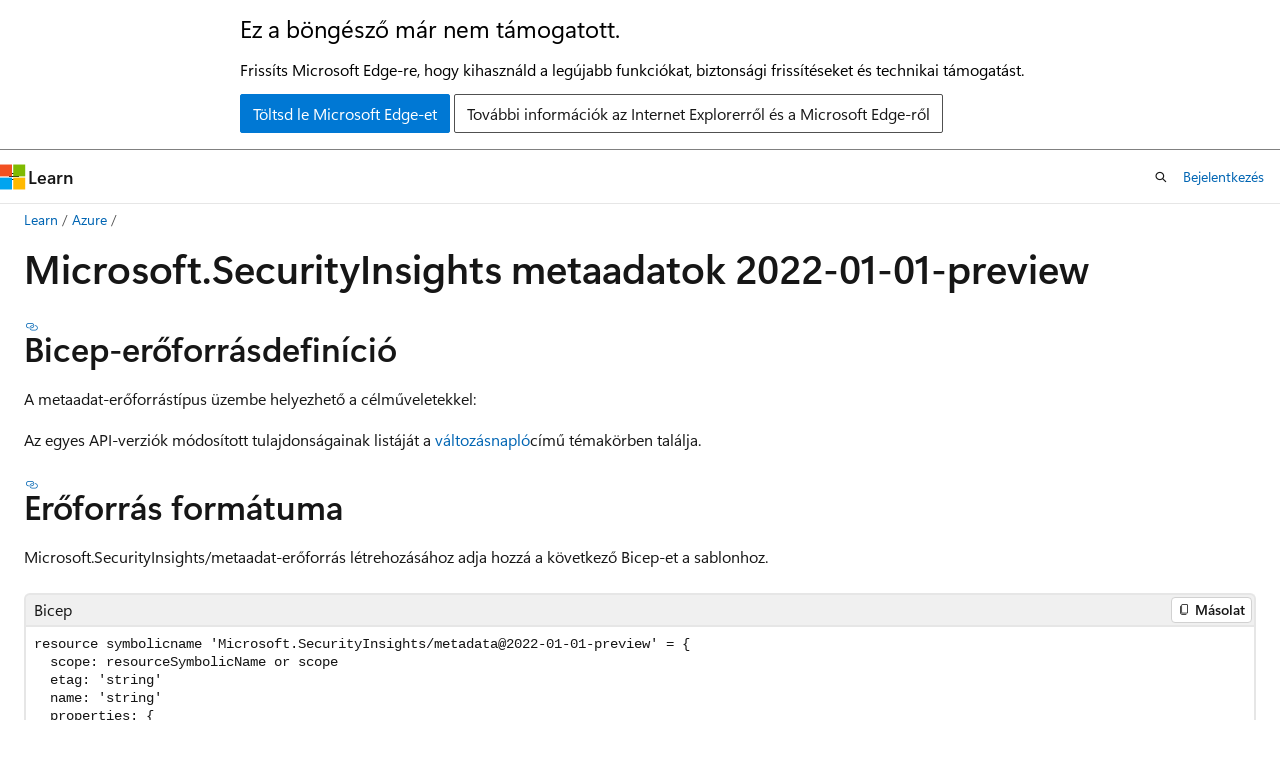

--- FILE ---
content_type: text/html
request_url: https://learn.microsoft.com/hu-hu/azure/templates/microsoft.securityinsights/2022-01-01-preview/metadata
body_size: 84768
content:
 <!DOCTYPE html>
		<html
			class="layout layout-holy-grail   show-table-of-contents conceptual show-breadcrumb default-focus"
			lang="hu-hu"
			dir="ltr"
			data-authenticated="false"
			data-auth-status-determined="false"
			data-target="docs"
			x-ms-format-detection="none"
		>
			
		<head>
			<title>Microsoft.SecurityInsights/metadata 2022-01-01-preview - Bicep, ARM template &amp; Terraform AzAPI reference | Microsoft Learn</title>
			<meta charset="utf-8" />
			<meta name="viewport" content="width=device-width, initial-scale=1.0" />
			<meta name="color-scheme" content="light dark" />

			<meta name="description" content="Az Azure Microsoft.SecurityInsights/metaadatok szintaxisa és tulajdonságai az Azure Resource Manager-sablonokban az erőforrás üzembe helyezéséhez használhatók. API 2022-01-01-preview verzió" />
			<link rel="canonical" href="https://learn.microsoft.com/hu-hu/azure/templates/microsoft.securityinsights/2022-01-01-preview/metadata" /> 

			<!-- Non-customizable open graph and sharing-related metadata -->
			<meta name="twitter:card" content="summary_large_image" />
			<meta name="twitter:site" content="@MicrosoftLearn" />
			<meta property="og:type" content="website" />
			<meta property="og:image:alt" content="Microsoft Learn" />
			<meta property="og:image" content="https://learn.microsoft.com/en-us/media/open-graph-image.png" />
			<!-- Page specific open graph and sharing-related metadata -->
			<meta property="og:title" content="Microsoft.SecurityInsights/metadata 2022-01-01-preview - Bicep, ARM template &amp; Terraform AzAPI reference" />
			<meta property="og:url" content="https://learn.microsoft.com/hu-hu/azure/templates/microsoft.securityinsights/2022-01-01-preview/metadata" />
			<meta property="og:description" content="Az Azure Microsoft.SecurityInsights/metaadatok szintaxisa és tulajdonságai az Azure Resource Manager-sablonokban az erőforrás üzembe helyezéséhez használhatók. API 2022-01-01-preview verzió" />
			<meta name="platform_id" content="b4494b32-8887-5b90-164e-a7da636dabaa" /> <meta name="scope" content="Azure,Deployment resources" />
			<meta name="locale" content="hu-hu" />
			 <meta name="adobe-target" content="true" /> 
			<meta name="uhfHeaderId" content="azure" />

			<meta name="page_type" content="conceptual" />

			<!--page specific meta tags-->
			

			<!-- custom meta tags -->
			
		<meta name="schema" content="Conceptual" />
	
		<meta name="author" content="mumian" />
	
		<meta name="breadcrumb_path" content="/azure/templates/breadcrumb/toc.json" />
	
		<meta name="depot_name" content="MSDN.arm-schema-ref" />
	
		<meta name="document_id" content="4889b954-3403-13b2-597e-ac0daaf9336d" />
	
		<meta name="document_version_independent_id" content="4889b954-3403-13b2-597e-ac0daaf9336d" />
	
		<meta name="feedback_system" content="Standard" />
	
		<meta name="git_commit_id" content="b54ae408d6b0fa81349ab3de65f18833f4d33aed" />
	
		<meta name="gitcommit" content="https://github.com/MicrosoftDocs/azure-resource-manager-schema-reference-pr/blob/b54ae408d6b0fa81349ab3de65f18833f4d33aed/arm-schema-ref/Microsoft.SecurityInsights/2022-01-01-preview/metadata.md" />
	
		<meta name="ms.author" content="jgao" />
	
		<meta name="ms.date" content="2024-12-09T00:00:00Z" />
	
		<meta name="ms.service" content="azure-resource-manager" />
	
		<meta name="ms.topic" content="reference" />
	
		<meta name="original_content_git_url" content="https://github.com/MicrosoftDocs/azure-resource-manager-schema-reference-pr/blob/live/arm-schema-ref/Microsoft.SecurityInsights/2022-01-01-preview/metadata.md" />
	
		<meta name="site_name" content="Docs" />
	
		<meta name="updated_at" content="2025-10-23T12:45:00Z" />
	
		<meta name="zone_pivot_group_filename" content="templates/zone-pivot-groups.json" />
	
		<meta name="zone_pivot_groups" content="deployment-languages-reference" />
	
		<meta name="ms.translationtype" content="MT" />
	
		<meta name="ms.contentlocale" content="hu-hu" />
	
		<meta name="loc_version" content="2025-10-22T16:13:50.4424476Z" />
	
		<meta name="loc_source_id" content="Github-79997116#live" />
	
		<meta name="loc_file_id" content="Github-79997116.live.MSDN.arm-schema-ref.Microsoft.SecurityInsights/2022-01-01-preview/metadata.md" />
	
		<meta name="toc_rel" content="../../toc.json" />
	
		<meta name="feedback_product_url" content="" />
	
		<meta name="feedback_help_link_type" content="" />
	
		<meta name="feedback_help_link_url" content="" />
	
		<meta name="word_count" content="2348" />
	
		<meta name="asset_id" content="microsoft.securityinsights/2022-01-01-preview/metadata" />
	
		<meta name="item_type" content="Content" />
	
		<meta name="previous_tlsh_hash" content="87347182A5743EA1BA0832F6E43677DFC6F359DA1191278C3B1EBC30ABC79298FE46947185A53670B853AB670A5F586CB7416D5AF2834827103CDCC7480832726CF1EA78D6" />
	
		<meta name="github_feedback_content_git_url" content="https://github.com/MicrosoftDocs/azure-resource-manager-schema-reference-pr/blob/live/arm-schema-ref/Microsoft.SecurityInsights/2022-01-01-preview/metadata.md" />
	 
		<meta name="cmProducts" content="https://authoring-docs-microsoft.poolparty.biz/devrel/68ec7f3a-2bc6-459f-b959-19beb729907d" data-source="generated" />
	
		<meta name="cmProducts" content="https://authoring-docs-microsoft.poolparty.biz/devrel/4e834929-0ce1-4c1d-9c81-fcb14721edfb" data-source="generated" />
	
		<meta name="cmProducts" content="https://authoring-docs-microsoft.poolparty.biz/devrel/68cb9039-df60-49b0-8ef8-89ad96497f63" data-source="generated" />
	
		<meta name="spProducts" content="https://authoring-docs-microsoft.poolparty.biz/devrel/90370425-aca4-4a39-9533-d52e5e002a5d" data-source="generated" />
	
		<meta name="spProducts" content="https://authoring-docs-microsoft.poolparty.biz/devrel/75670257-a3f0-4627-9981-8046f99219e6" data-source="generated" />
	
		<meta name="spProducts" content="https://authoring-docs-microsoft.poolparty.biz/devrel/725b6df3-93e8-472d-834e-e7e0d2953d35" data-source="generated" />
	

			<!-- assets and js globals -->
			
			<link rel="stylesheet" href="/static/assets/0.4.03301.7415-7dd881c1/styles/site-ltr.css" />
			
			<link rel="preconnect" href="//mscom.demdex.net" crossorigin />
						<link rel="dns-prefetch" href="//target.microsoft.com" />
						<link rel="dns-prefetch" href="//microsoftmscompoc.tt.omtrdc.net" />
						<link
							rel="preload"
							as="script"
							href="/static/third-party/adobe-target/at-js/2.9.0/at.js"
							integrity="sha384-l4AKhsU8cUWSht4SaJU5JWcHEWh1m4UTqL08s6b/hqBLAeIDxTNl+AMSxTLx6YMI"
							crossorigin="anonymous"
							id="adobe-target-script"
							type="application/javascript"
						/>
			<script src="https://wcpstatic.microsoft.com/mscc/lib/v2/wcp-consent.js"></script>
			<script src="https://js.monitor.azure.com/scripts/c/ms.jsll-4.min.js"></script>
			<script src="/_themes/docs.theme/master/hu-hu/_themes/global/deprecation.js"></script>

			<!-- msdocs global object -->
			<script id="msdocs-script">
		var msDocs = {
  "environment": {
    "accessLevel": "online",
    "azurePortalHostname": "portal.azure.com",
    "reviewFeatures": false,
    "supportLevel": "production",
    "systemContent": true,
    "siteName": "learn",
    "legacyHosting": false
  },
  "data": {
    "contentLocale": "hu-hu",
    "contentDir": "ltr",
    "userLocale": "hu-hu",
    "userDir": "ltr",
    "pageTemplate": "Conceptual",
    "brand": "azure",
    "context": {},
    "standardFeedback": true,
    "showFeedbackReport": false,
    "feedbackHelpLinkType": "",
    "feedbackHelpLinkUrl": "",
    "feedbackSystem": "Standard",
    "feedbackGitHubRepo": "",
    "feedbackProductUrl": "",
    "extendBreadcrumb": false,
    "isEditDisplayable": false,
    "isPrivateUnauthorized": false,
    "hideViewSource": false,
    "isPermissioned": false,
    "hasRecommendations": false,
    "contributors": [
      {
        "name": "mumian",
        "url": "https://github.com/mumian"
      },
      {
        "name": "LiSeda",
        "url": "https://github.com/LiSeda"
      },
      {
        "name": "tfitzmac",
        "url": "https://github.com/tfitzmac"
      }
    ]
  },
  "functions": {}
};;
	</script>

			<!-- base scripts, msdocs global should be before this -->
			<script src="/static/assets/0.4.03301.7415-7dd881c1/scripts/hu-hu/index-docs.js"></script>
			

			<!-- json-ld -->
			
		</head>
	
			<body
				id="body"
				data-bi-name="body"
				class="layout-body "
				lang="hu-hu"
				dir="ltr"
			>
				<header class="layout-body-header">
		<div class="header-holder has-default-focus">
			
		<a
			href="#main"
			
			style="z-index: 1070"
			class="outline-color-text visually-hidden-until-focused position-fixed inner-focus focus-visible top-0 left-0 right-0 padding-xs text-align-center background-color-body"
			
		>
			Ugrás a fő tartalomra
		</a>
	
		<a
			href="#"
			data-skip-to-ask-learn
			style="z-index: 1070"
			class="outline-color-text visually-hidden-until-focused position-fixed inner-focus focus-visible top-0 left-0 right-0 padding-xs text-align-center background-color-body"
			hidden
		>
			Ugrás a Kérdezz Megtanuld csevegős élményhez
		</a>
	

			<div hidden id="cookie-consent-holder" data-test-id="cookie-consent-container"></div>
			<!-- Unsupported browser warning -->
			<div
				id="unsupported-browser"
				style="background-color: white; color: black; padding: 16px; border-bottom: 1px solid grey;"
				hidden
			>
				<div style="max-width: 800px; margin: 0 auto;">
					<p style="font-size: 24px">Ez a böngésző már nem támogatott.</p>
					<p style="font-size: 16px; margin-top: 16px;">
						Frissíts Microsoft Edge-re, hogy kihasználd a legújabb funkciókat, biztonsági frissítéseket és technikai támogatást.
					</p>
					<div style="margin-top: 12px;">
						<a
							href="https://go.microsoft.com/fwlink/p/?LinkID=2092881 "
							style="background-color: #0078d4; border: 1px solid #0078d4; color: white; padding: 6px 12px; border-radius: 2px; display: inline-block;"
						>
							Töltsd le Microsoft Edge-et
						</a>
						<a
							href="https://learn.microsoft.com/en-us/lifecycle/faq/internet-explorer-microsoft-edge"
							style="background-color: white; padding: 6px 12px; border: 1px solid #505050; color: #171717; border-radius: 2px; display: inline-block;"
						>
							További információk az Internet Explorerről és a Microsoft Edge-ről
						</a>
					</div>
				</div>
			</div>
			<!-- site header -->
			<header
				id="ms--site-header"
				data-test-id="site-header-wrapper"
				role="banner"
				itemscope="itemscope"
				itemtype="http://schema.org/Organization"
			>
				<div
					id="ms--mobile-nav"
					class="site-header display-none-tablet padding-inline-none gap-none"
					data-bi-name="mobile-header"
					data-test-id="mobile-header"
				></div>
				<div
					id="ms--primary-nav"
					class="site-header display-none display-flex-tablet"
					data-bi-name="L1-header"
					data-test-id="primary-header"
				></div>
				<div
					id="ms--secondary-nav"
					class="site-header display-none display-flex-tablet"
					data-bi-name="L2-header"
					data-test-id="secondary-header"
					
				></div>
			</header>
			
		<!-- banner -->
		<div data-banner>
			<div id="disclaimer-holder"></div>
			
		</div>
		<!-- banner end -->
	
		</div>
	</header>
				 <section
					id="layout-body-menu"
					class="layout-body-menu display-flex"
					data-bi-name="menu"
			  >
					
		<div
			id="left-container"
			class="left-container display-none display-block-tablet padding-inline-sm padding-bottom-sm width-full"
			data-toc-container="true"
		>
			<!-- Regular TOC content (default) -->
			<div id="ms--toc-content" class="height-full">
				<nav
					id="affixed-left-container"
					class="margin-top-sm-tablet position-sticky display-flex flex-direction-column"
					aria-label="Elsődleges"
					data-bi-name="left-toc"
					role="navigation"
				></nav>
			</div>
			<!-- Collapsible TOC content (hidden by default) -->
			<div id="ms--toc-content-collapsible" class="height-full" hidden>
				<nav
					id="affixed-left-container"
					class="margin-top-sm-tablet position-sticky display-flex flex-direction-column"
					aria-label="Elsődleges"
					data-bi-name="left-toc"
					role="navigation"
				>
					<div
						id="ms--collapsible-toc-header"
						class="display-flex justify-content-flex-end margin-bottom-xxs"
					>
						<button
							type="button"
							class="button button-clear inner-focus"
							data-collapsible-toc-toggle
							aria-expanded="true"
							aria-controls="ms--collapsible-toc-content"
							aria-label="Tartalomjegyzék"
						>
							<span class="icon font-size-h4" aria-hidden="true">
								<span class="docon docon-panel-left-contract"></span>
							</span>
						</button>
					</div>
				</nav>
			</div>
		</div>
	
			  </section>

				<main
					id="main"
					role="main"
					class="layout-body-main "
					data-bi-name="content"
					lang="hu-hu"
					dir="ltr"
				>
					
			<div
		id="ms--content-header"
		class="content-header default-focus border-bottom-none"
		data-bi-name="content-header"
	>
		<div class="content-header-controls margin-xxs margin-inline-sm-tablet">
			<button
				type="button"
				class="contents-button button button-sm margin-right-xxs"
				data-bi-name="contents-expand"
				aria-haspopup="true"
				data-contents-button
			>
				<span class="icon" aria-hidden="true"><span class="docon docon-menu"></span></span>
				<span class="contents-expand-title"> Tartalomjegyzék </span>
			</button>
			<button
				type="button"
				class="ap-collapse-behavior ap-expanded button button-sm"
				data-bi-name="ap-collapse"
				aria-controls="action-panel"
			>
				<span class="icon" aria-hidden="true"><span class="docon docon-exit-mode"></span></span>
				<span>Kilépés szerkesztő mód</span>
			</button>
		</div>
	</div>
			<div data-main-column class="padding-sm padding-top-none padding-top-sm-tablet">
				<div>
					
		<div id="article-header" class="background-color-body margin-bottom-xs display-none-print">
			<div class="display-flex align-items-center justify-content-space-between">
				
		<details
			id="article-header-breadcrumbs-overflow-popover"
			class="popover"
			data-for="article-header-breadcrumbs"
		>
			<summary
				class="button button-clear button-primary button-sm inner-focus"
				aria-label="Minden morzsa"
			>
				<span class="icon">
					<span class="docon docon-more"></span>
				</span>
			</summary>
			<div id="article-header-breadcrumbs-overflow" class="popover-content padding-none"></div>
		</details>

		<bread-crumbs
			id="article-header-breadcrumbs"
			role="group"
			aria-label="Zsemlemorzsa"
			data-test-id="article-header-breadcrumbs"
			class="overflow-hidden flex-grow-1 margin-right-sm margin-right-md-tablet margin-right-lg-desktop margin-left-negative-xxs padding-left-xxs"
		></bread-crumbs>
	 
		<div
			id="article-header-page-actions"
			class="opacity-none margin-left-auto display-flex flex-wrap-no-wrap align-items-stretch"
		>
			
		<button
			class="button button-sm border-none inner-focus display-none-tablet flex-shrink-0 "
			data-bi-name="ask-learn-assistant-entry"
			data-test-id="ask-learn-assistant-modal-entry-mobile"
			data-ask-learn-modal-entry
			
			type="button"
			style="min-width: max-content;"
			aria-expanded="false"
			aria-label="Ask Learn"
			hidden
		>
			<span class="icon font-size-lg" aria-hidden="true">
				<span class="docon docon-chat-sparkle-fill gradient-ask-learn-logo"></span>
			</span>
		</button>
		<button
			class="button button-sm display-none display-inline-flex-tablet display-none-desktop flex-shrink-0 margin-right-xxs border-color-ask-learn "
			data-bi-name="ask-learn-assistant-entry"
			
			data-test-id="ask-learn-assistant-modal-entry-tablet"
			data-ask-learn-modal-entry
			type="button"
			style="min-width: max-content;"
			aria-expanded="false"
			hidden
		>
			<span class="icon font-size-lg" aria-hidden="true">
				<span class="docon docon-chat-sparkle-fill gradient-ask-learn-logo"></span>
			</span>
			<span>Ask Learn</span>
		</button>
		<button
			class="button button-sm display-none flex-shrink-0 display-inline-flex-desktop margin-right-xxs border-color-ask-learn "
			data-bi-name="ask-learn-assistant-entry"
			
			data-test-id="ask-learn-assistant-flyout-entry"
			data-ask-learn-flyout-entry
			data-flyout-button="toggle"
			type="button"
			style="min-width: max-content;"
			aria-expanded="false"
			aria-controls="ask-learn-flyout"
			hidden
		>
			<span class="icon font-size-lg" aria-hidden="true">
				<span class="docon docon-chat-sparkle-fill gradient-ask-learn-logo"></span>
			</span>
			<span>Ask Learn</span>
		</button>
	 
		<button
			type="button"
			id="ms--focus-mode-button"
			data-focus-mode
			data-bi-name="focus-mode-entry"
			class="button button-sm flex-shrink-0 margin-right-xxs display-none display-inline-flex-desktop"
		>
			<span class="icon font-size-lg" aria-hidden="true">
				<span class="docon docon-glasses"></span>
			</span>
			<span>Fókusz mód</span>
		</button>
	 

			<details class="popover popover-right" id="article-header-page-actions-overflow">
				<summary
					class="justify-content-flex-start button button-clear button-sm button-primary inner-focus"
					aria-label="További akciók"
					title="További akciók"
				>
					<span class="icon" aria-hidden="true">
						<span class="docon docon-more-vertical"></span>
					</span>
				</summary>
				<div class="popover-content">
					
		<button
			data-page-action-item="overflow-mobile"
			type="button"
			class="button-block button-sm inner-focus button button-clear display-none-tablet justify-content-flex-start text-align-left"
			data-bi-name="contents-expand"
			data-contents-button
			data-popover-close
		>
			<span class="icon">
				<span class="docon docon-editor-list-bullet" aria-hidden="true"></span>
			</span>
			<span class="contents-expand-title">Tartalomjegyzék</span>
		</button>
	 
		<a
			id="lang-link-overflow"
			class="button-sm inner-focus button button-clear button-block justify-content-flex-start text-align-left"
			data-bi-name="language-toggle"
			data-page-action-item="overflow-all"
			data-check-hidden="true"
			data-read-in-link
			href="#"
			hidden
		>
			<span class="icon" aria-hidden="true" data-read-in-link-icon>
				<span class="docon docon-locale-globe"></span>
			</span>
			<span data-read-in-link-text>Angolul olvasni</span>
		</a>
	 
		<button
			type="button"
			class="collection button button-clear button-sm button-block justify-content-flex-start text-align-left inner-focus"
			data-list-type="collection"
			data-bi-name="collection"
			data-page-action-item="overflow-all"
			data-check-hidden="true"
			data-popover-close
		>
			<span class="icon" aria-hidden="true">
				<span class="docon docon-circle-addition"></span>
			</span>
			<span class="collection-status">Hozzáad</span>
		</button>
	
					
		<button
			type="button"
			class="collection button button-block button-clear button-sm justify-content-flex-start text-align-left inner-focus"
			data-list-type="plan"
			data-bi-name="plan"
			data-page-action-item="overflow-all"
			data-check-hidden="true"
			data-popover-close
			hidden
		>
			<span class="icon" aria-hidden="true">
				<span class="docon docon-circle-addition"></span>
			</span>
			<span class="plan-status">Egészítsd ki a tervhez</span>
		</button>
	  
					
		<hr class="margin-block-xxs" />
		<h4 class="font-size-sm padding-left-xxs">Megosztás:</h4>
		
					<a
						class="button button-clear button-sm inner-focus button-block justify-content-flex-start text-align-left text-decoration-none share-facebook"
						data-bi-name="facebook"
						data-page-action-item="overflow-all"
						href="#"
					>
						<span class="icon color-primary" aria-hidden="true">
							<span class="docon docon-facebook-share"></span>
						</span>
						<span>Facebook</span>
					</a>

					<a
						href="#"
						class="button button-clear button-sm inner-focus button-block justify-content-flex-start text-align-left text-decoration-none share-twitter"
						data-bi-name="twitter"
						data-page-action-item="overflow-all"
					>
						<span class="icon color-text" aria-hidden="true">
							<span class="docon docon-xlogo-share"></span>
						</span>
						<span>x.com</span>
					</a>

					<a
						href="#"
						class="button button-clear button-sm inner-focus button-block justify-content-flex-start text-align-left text-decoration-none share-linkedin"
						data-bi-name="linkedin"
						data-page-action-item="overflow-all"
					>
						<span class="icon color-primary" aria-hidden="true">
							<span class="docon docon-linked-in-logo"></span>
						</span>
						<span>LinkedIn</span>
					</a>
					<a
						href="#"
						class="button button-clear button-sm inner-focus button-block justify-content-flex-start text-align-left text-decoration-none share-email"
						data-bi-name="email"
						data-page-action-item="overflow-all"
					>
						<span class="icon color-primary" aria-hidden="true">
							<span class="docon docon-mail-message"></span>
						</span>
						<span>Email</span>
					</a>
			  
	 
		<hr class="margin-block-xxs" />
		<button
			class="button button-block button-clear button-sm justify-content-flex-start text-align-left inner-focus"
			type="button"
			data-bi-name="print"
			data-page-action-item="overflow-all"
			data-popover-close
			data-print-page
			data-check-hidden="true"
		>
			<span class="icon color-primary" aria-hidden="true">
				<span class="docon docon-print"></span>
			</span>
			<span>Nyomtat</span>
		</button>
	
				</div>
			</details>
		</div>
	
			</div>
		</div>
	  
		<!-- privateUnauthorizedTemplate is hidden by default -->
		<div unauthorized-private-section data-bi-name="permission-content-unauthorized-private" hidden>
			<hr class="hr margin-top-xs margin-bottom-sm" />
			<div class="notification notification-info">
				<div class="notification-content">
					<p class="margin-top-none notification-title">
						<span class="icon">
							<span class="docon docon-exclamation-circle-solid" aria-hidden="true"></span>
						</span>
						<span>Jegyzet</span>
					</p>
					<p class="margin-top-none authentication-determined not-authenticated">
						Az oldalhoz való hozzáférés engedélyezést igényel. 
              <a class="docs-sign-in" href="#" data-bi-name="permission-content-sign-in">Próbálhatod be jelentkezni</a> vagy <a  class="docs-change-directory" data-bi-name="permisson-content-change-directory">könyvtárat váltani</a>.
					</p>
					<p class="margin-top-none authentication-determined authenticated">
						Az oldalhoz való hozzáférés engedélyezést igényel. 
              <a class="docs-change-directory" data-bi-name="permisson-content-change-directory">Megpróbálhatod a könyvtár váltását</a>.
					</p>
				</div>
			</div>
		</div>
	
					<div class="content"><h1 id="microsoftsecurityinsights-metadata-2022-01-01-preview">Microsoft.SecurityInsights metaadatok 2022-01-01-preview</h1></div>
					
		<div
			id="article-metadata"
			data-bi-name="article-metadata"
			data-test-id="article-metadata"
			class="page-metadata-container display-flex gap-xxs justify-content-space-between align-items-center flex-wrap-wrap"
		>
			 
				<div
					id="user-feedback"
					class="margin-block-xxs display-none display-none-print"
					hidden
					data-hide-on-archived
				>
					
		<button
			id="user-feedback-button"
			data-test-id="conceptual-feedback-button"
			class="button button-sm button-clear button-primary display-none"
			type="button"
			data-bi-name="user-feedback-button"
			data-user-feedback-button
			hidden
		>
			<span class="icon" aria-hidden="true">
				<span class="docon docon-like"></span>
			</span>
			<span>Visszacsatolás</span>
		</button>
	
				</div>
		  
		</div>
	 
		<div data-id="ai-summary" hidden>
			<div id="ms--ai-summary-cta" class="margin-top-xs display-flex align-items-center">
				<span class="icon" aria-hidden="true">
					<span class="docon docon-sparkle-fill gradient-text-vivid"></span>
				</span>
				<button
					id="ms--ai-summary"
					type="button"
					class="tag tag-sm tag-suggestion margin-left-xxs"
					data-test-id="ai-summary-cta"
					data-bi-name="ai-summary-cta"
					data-an="ai-summary"
				>
					<span class="ai-summary-cta-text">
						Summarize this article for me
					</span>
				</button>
			</div>
			<!-- Slot where the client will render the summary card after the user clicks the CTA -->
			<div id="ms--ai-summary-header" class="margin-top-xs"></div>
		</div>
	 
		<nav
			id="center-doc-outline"
			class="doc-outline is-hidden-desktop display-none-print margin-bottom-sm"
			data-bi-name="intopic toc"
			aria-label="Ebben a cikkben"
		>
			<h2 id="ms--in-this-article" class="title is-6 margin-block-xs">
				Ebben a cikkben
			</h2>
		</nav>
	
					<div class="content"><div class="op_single_selector" title1="API Versions:">
<ul>
<li>
              <a href="../metadata" data-linktype="relative-path">legújabb</a></li>
<li>
              <a href="../2025-09-01/metadata" data-linktype="relative-path">2025-09-01</a></li>
<li>
              <a href="../2025-07-01-preview/metadata" data-linktype="relative-path">2025-07-01-preview</a></li>
<li>
              <a href="../2025-06-01/metadata" data-linktype="relative-path">2025-06-01</a></li>
<li>
              <a href="../2025-04-01-preview/metadata" data-linktype="relative-path">2025.04.01-i előzetes</a></li>
<li>
              <a href="../2025-03-01/metadata" data-linktype="relative-path">2025.03.01-</a></li>
<li>
              <a href="../2025-01-01-preview/metadata" data-linktype="relative-path">2025-01-01-preview</a></li>
<li>
              <a href="../2024-10-01-preview/metadata" data-linktype="relative-path">2024-10-01-preview</a></li>
<li>
              <a href="../2024-09-01/metadata" data-linktype="relative-path">2024.09.01-</a></li>
<li>
              <a href="../2024-04-01-preview/metadata" data-linktype="relative-path">2024.04.01- előzetes</a></li>
<li>
              <a href="../2024-03-01/metadata" data-linktype="relative-path">2024.03.01-</a></li>
<li>
              <a href="../2024-01-01-preview/metadata" data-linktype="relative-path">2024.01.01-01-preview</a></li>
<li>
              <a href="../2023-12-01-preview/metadata" data-linktype="relative-path">2023-12-01-preview</a></li>
<li>
              <a href="../2023-11-01/metadata" data-linktype="relative-path">2023.11.01-</a></li>
<li>
              <a href="../2023-10-01-preview/metadata" data-linktype="relative-path">2023-10-01-preview</a></li>
<li>
              <a href="../2023-09-01-preview/metadata" data-linktype="relative-path">2023.09.01-i előzetes</a></li>
<li>
              <a href="../2023-08-01-preview/metadata" data-linktype="relative-path">2023.08.01-i előzetes</a></li>
<li>
              <a href="../2023-07-01-preview/metadata" data-linktype="relative-path">2023.07.01-</a></li>
<li>
              <a href="../2023-06-01-preview/metadata" data-linktype="relative-path">2023.06.01-i előzetes</a></li>
<li>
              <a href="../2023-05-01-preview/metadata" data-linktype="relative-path">2023.05.01-i előzetes</a></li>
<li>
              <a href="../2023-04-01-preview/metadata" data-linktype="relative-path">2023.04.01-i előzetes</a></li>
<li>
              <a href="../2023-03-01-preview/metadata" data-linktype="relative-path">2023-03-01-preview</a></li>
<li>
              <a href="../2023-02-01/metadata" data-linktype="relative-path">2023.02.01-</a></li>
<li>
              <a href="../2023-02-01-preview/metadata" data-linktype="relative-path">2023.02.01-i előzetes</a></li>
<li>
              <a href="../2022-12-01-preview/metadata" data-linktype="relative-path">2022-12-01-preview</a></li>
<li>
              <a href="../2022-11-01-preview/metadata" data-linktype="relative-path">2022-11-01-preview</a></li>
<li>
              <a href="../2022-10-01-preview/metadata" data-linktype="relative-path">2022-10-01-előzetes verzió</a></li>
<li>
              <a href="../2022-09-01-preview/metadata" data-linktype="relative-path">2022.09.01-i előzetes</a></li>
<li>
              <a href="../2022-08-01-preview/metadata" data-linktype="relative-path">2022.08.01-i előzetes</a></li>
<li>
              <a href="../2022-07-01-preview/metadata" data-linktype="relative-path">2022.07.01-i előzetes</a></li>
<li>
              <a href="../2022-06-01-preview/metadata" data-linktype="relative-path">2022.06.01- előzetes</a></li>
<li>
              <a href="../2022-05-01-preview/metadata" data-linktype="relative-path">2022.05.01-i előzetes</a></li>
<li>
              <a href="../2022-04-01-preview/metadata" data-linktype="relative-path">2022-04-01-előzetes verzió</a></li>
<li>
              <a href="metadata" data-linktype="relative-path">2022-01-01-preview</a></li>
<li>
              <a href="../2021-10-01-preview/metadata" data-linktype="relative-path">2021-10-01-preview</a></li>
<li>
              <a href="../2021-09-01-preview/metadata" data-linktype="relative-path">2021.09.01- előzetes</a></li>
<li>
              <a href="../2021-03-01-preview/metadata" data-linktype="relative-path">2021-03-01-preview</a></li>
</ul>
</div>
<div class="zone has-pivot" data-pivot="deployment-language-bicep">
<h2 id="bicep-resource-definition">Bicep-erőforrásdefiníció</h2>
<p>A metaadat-erőforrástípus üzembe helyezhető a célműveletekkel:</p>
<p>Az egyes API-verziók módosított tulajdonságainak listáját a <a href="../change-log/metadata" data-linktype="relative-path">változásnapló</a>című témakörben találja.</p>
<h2 id="resource-format">Erőforrás formátuma</h2>
<p>Microsoft.SecurityInsights/metaadat-erőforrás létrehozásához adja hozzá a következő Bicep-et a sablonhoz.</p>
<pre><code class="lang-bicep">resource symbolicname 'Microsoft.SecurityInsights/metadata@2022-01-01-preview' = {
  scope: resourceSymbolicName or scope
  etag: 'string'
  name: 'string'
  properties: {
    author: {
      email: 'string'
      link: 'string'
      name: 'string'
    }
    categories: {
      domains: [
        'string'
      ]
      verticals: [
        'string'
      ]
    }
    contentId: 'string'
    contentSchemaVersion: 'string'
    customVersion: 'string'
    dependencies: {
      contentId: 'string'
      criteria: [
        ...
      ]
      kind: 'string'
      name: 'string'
      operator: 'string'
      version: 'string'
    }
    firstPublishDate: 'string'
    icon: 'string'
    kind: 'string'
    lastPublishDate: 'string'
    parentId: 'string'
    previewImages: [
      'string'
    ]
    previewImagesDark: [
      'string'
    ]
    providers: [
      'string'
    ]
    source: {
      kind: 'string'
      name: 'string'
      sourceId: 'string'
    }
    support: {
      email: 'string'
      link: 'string'
      name: 'string'
      tier: 'string'
    }
    threatAnalysisTactics: [
      'string'
    ]
    threatAnalysisTechniques: [
      'string'
    ]
    version: 'string'
  }
}
</code></pre>
<h2 id="property-values">Tulajdonságértékek</h2>
<h3 id="microsoftsecurityinsightsmetadata">Microsoft.SecurityInsights/metaadatok</h3>
<table>
<thead>
<tr>
<th>Név</th>
<th>Leírás</th>
<th>Érték</th>
</tr>
</thead>
<tbody>
<tr>
<td>ETag</td>
<td>Az Azure-erőforrás etagje</td>
<td>karakterlánc</td>
</tr>
<tr>
<td>név</td>
<td>Az erőforrás neve</td>
<td>sztring (kötelező)</td>
</tr>
<tr>
<td>kellékek</td>
<td>Metaadatok tulajdonságai</td>
<td>
              <a href="#metadataproperties" data-linktype="self-bookmark">MetadataProperties</a></td>
</tr>
<tr>
<td>hatókör</td>
<td>Akkor használható, ha olyan hatókörben hoz létre erőforrást, amely eltér az üzembehelyezési hatókörétől.</td>
<td>Állítsa be ezt a tulajdonságot egy erőforrás szimbolikus nevére a <a href="/hu-hu/azure/azure-resource-manager/bicep/scope-extension-resources" data-linktype="absolute-path">bővítményerőforrás</a>alkalmazásához.</td>
</tr>
</tbody>
</table>
<h3 id="metadataauthor">MetadataAuthor</h3>
<table>
<thead>
<tr>
<th>Név</th>
<th>Leírás</th>
<th>Érték</th>
</tr>
</thead>
<tbody>
<tr>
<td>e-mail</td>
<td>A szerző kapcsolattartójának e-mail-címe</td>
<td>karakterlánc</td>
</tr>
<tr>
<td>hivatkozás</td>
<td>Hivatkozás a szerző/szállító oldalához</td>
<td>karakterlánc</td>
</tr>
<tr>
<td>név</td>
<td>A szerző neve. Cég vagy személy.</td>
<td>karakterlánc</td>
</tr>
</tbody>
</table>
<h3 id="metadatacategories">MetaadatokKategóriák</h3>
<table>
<thead>
<tr>
<th>Név</th>
<th>Leírás</th>
<th>Érték</th>
</tr>
</thead>
<tbody>
<tr>
<td>Tartományok</td>
<td>tartomány a megoldás tartalomeleméhez</td>
<td>sztring[]</td>
</tr>
<tr>
<td>Függőlegesek</td>
<td>A megoldás tartalomelemének iparági függőlegesei</td>
<td>sztring[]</td>
</tr>
</tbody>
</table>
<h3 id="metadatadependencies">MetadataDependencies</h3>
<table>
<thead>
<tr>
<th>Név</th>
<th>Leírás</th>
<th>Érték</th>
</tr>
</thead>
<tbody>
<tr>
<td>contentId</td>
<td>Annak a tartalomelemnek az azonosítója, amelytől függünk</td>
<td>karakterlánc</td>
</tr>
<tr>
<td>kritérium</td>
<td>Ez az AND/OR operátor szerint teljesítendő függőségek listája</td>
<td>
              <a href="#metadatadependencies" data-linktype="self-bookmark">Metaadatfüggőségek</a>[]</td>
</tr>
<tr>
<td>fajta</td>
<td>A tartalomelem típusa, amelytől függünk</td>
<td>"AnalyticsRule"<br>"AnalyticsRuleTemplate"<br>"AutomationRule"<br>"AzureFunction"<br>"DataConnector"<br>"DataType"<br>"HuntingQuery"<br>"Nyomozási lekérdezés"<br>"LogicAppsCustomConnector"<br>"Elemző"<br>"Forgatókönyv"<br>"PlaybookTemplate"<br>"Megoldás"<br>"Figyelőlista"<br>"WatchlistTemplate"<br>"Munkafüzet"<br>"Munkafüzet sablonja"</td>
</tr>
<tr>
<td>név</td>
<td>A tartalomelem neve</td>
<td>karakterlánc</td>
</tr>
<tr>
<td>operátor</td>
<td>A feltételtömb függőségeinek listájához használt operátor.</td>
<td>'ÉS'<br>"VAGY"</td>
</tr>
<tr>
<td>verzió</td>
<td>A tartalomelem verziója, amelytől függünk.  Lehet üres, * vagy hiányzik, ha azt jelzi, hogy bármely verzió teljesíti a függőséget.  Ha a verzió nem egyezik meg a megadott numerikus formátummal, akkor pontos egyezésre van szükség.</td>
<td>karakterlánc</td>
</tr>
</tbody>
</table>
<h3 id="metadataproperties">MetadataProperties</h3>
<table>
<thead>
<tr>
<th>Név</th>
<th>Leírás</th>
<th>Érték</th>
</tr>
</thead>
<tbody>
<tr>
<td>szerző</td>
<td>A tartalomelem létrehozója.</td>
<td>
              <a href="#metadataauthor" data-linktype="self-bookmark">MetadataAuthor</a></td>
</tr>
<tr>
<td>Kategóriák</td>
<td>A megoldás tartalomelemének kategóriái</td>
<td>
              <a href="#metadatacategories" data-linktype="self-bookmark">MetaadatokKategóriák</a></td>
</tr>
<tr>
<td>contentId</td>
<td>A tartalom statikus azonosítója.  A megoldásoktól vagy a közösségtől származó függőségek és tartalmak azonosítására szolgál.  A dobozon kívüli tartalomhoz és megoldásokhoz keményen kódolt/statikus. Dinamikus felhasználó által létrehozott.  Ez az erőforrás neve</td>
<td>karakterlánc</td>
</tr>
<tr>
<td>contentSchemaVersion</td>
<td>A tartalom sémaverziója. A sémaverzió alapján különböző folyamatok megkülönböztetésére használható</td>
<td>karakterlánc</td>
</tr>
<tr>
<td>customVersion</td>
<td>A tartalom egyéni verziója. Választható szabad szöveg</td>
<td>karakterlánc</td>
</tr>
<tr>
<td>Függőségek</td>
<td>Függőségek a tartalomelemhez, milyen egyéb tartalomelemeket igényel a működéséhez.  Az összetettebb függőségeket rekurzív/beágyazott struktúra használatával írhatja le. Egyetlen függőség esetén megadható egy azonosító/típus/verzió, vagy az összetett formátumok operátora/kritériuma.</td>
<td>
              <a href="#metadatadependencies" data-linktype="self-bookmark">MetadataDependencies</a></td>
</tr>
<tr>
<td>firstPublishDate</td>
<td>első közzétételi dátum megoldás tartalomeleme</td>
<td>karakterlánc</td>
</tr>
<tr>
<td>ikon</td>
<td>ikonazonosító. ez az azonosító később lekérhető a megoldássablonból</td>
<td>karakterlánc</td>
</tr>
<tr>
<td>fajta</td>
<td>A metaadatok tartalmának típusa.</td>
<td>"AnalyticsRule"<br>"AnalyticsRuleTemplate"<br>"AutomationRule"<br>"AzureFunction"<br>"DataConnector"<br>"DataType"<br>"HuntingQuery"<br>"Nyomozási lekérdezés"<br>"LogicAppsCustomConnector"<br>"Elemző"<br>"Forgatókönyv"<br>"PlaybookTemplate"<br>"Megoldás"<br>"Figyelőlista"<br>"WatchlistTemplate"<br>"Munkafüzet"<br>"WorkbookTemplate" (kötelező)</td>
</tr>
<tr>
<td>utolsóKözzététel dátuma</td>
<td>a megoldás tartalomelemének utolsó közzétételi dátuma</td>
<td>karakterlánc</td>
</tr>
<tr>
<td>parentId</td>
<td>A metaadatokhoz tartozó tartalomelem teljes szülőerőforrás-azonosítója.  Ez a teljes erőforrás-azonosító, beleértve a hatókört (előfizetés és erőforráscsoport)</td>
<td>sztring (kötelező)</td>
</tr>
<tr>
<td>previewImages</td>
<td>képfájlnevek előnézete. Ezeket a rendszer a megoldás összetevőiből veszi át</td>
<td>sztring[]</td>
</tr>
<tr>
<td>previewImagesDark</td>
<td>képfájlnevek előnézete. Ezeket a rendszer a megoldás összetevőiből veszi át. sötét téma támogatásához használható</td>
<td>sztring[]</td>
</tr>
<tr>
<td>Szolgáltatók</td>
<td>A megoldás tartalomelemének szolgáltatói</td>
<td>sztring[]</td>
</tr>
<tr>
<td>adatforrás</td>
<td>A tartalom forrása.  Itt/hogyan jött létre.</td>
<td>
              <a href="#metadatasource" data-linktype="self-bookmark">Metaadatforrás</a></td>
</tr>
<tr>
<td>támogat</td>
<td>A metaadatok támogatási információi – típus, név, kapcsolattartási adatok</td>
<td>
              <a href="#metadatasupport" data-linktype="self-bookmark">Metaadat támogatása</a></td>
</tr>
<tr>
<td>threatAnalysisTactics</td>
<td>az erőforrás által lefedett taktikák</td>
<td>sztring[]</td>
</tr>
<tr>
<td>threatAnalysisTechniques</td>
<td>az erőforrás által lefedett technikákat, ezeket a használt taktikához kell igazítani</td>
<td>sztring[]</td>
</tr>
<tr>
<td>verzió</td>
<td>A tartalom verziója.  Az alapértelmezett és ajánlott formátum numerikus (például 1, 1.0, 1.0.0, 1.0.0.0), az ARM-sablon ajánlott eljárásait követve.  Bármilyen sztring is lehet, de akkor nem garantálhatjuk a verzióellenőrzéseket</td>
<td>karakterlánc</td>
</tr>
</tbody>
</table>
<h3 id="metadatasource">Metaadatforrás</h3>
<table>
<thead>
<tr>
<th>Név</th>
<th>Leírás</th>
<th>Érték</th>
</tr>
</thead>
<tbody>
<tr>
<td>fajta</td>
<td>A tartalom forrástípusa</td>
<td>"Közösség"<br>"LocalWorkspace"<br>"Megoldás"<br>"SourceRepository" (kötelező)</td>
</tr>
<tr>
<td>név</td>
<td>A tartalomforrás neve.  Az adattár neve, a megoldás neve, la-munkaterület neve stb.</td>
<td>karakterlánc</td>
</tr>
<tr>
<td>forrás azonosítója</td>
<td>A tartalomforrás azonosítója.  A megoldás azonosítója, munkaterület azonosítója stb.</td>
<td>karakterlánc</td>
</tr>
</tbody>
</table>
<h3 id="metadatasupport">Metaadat támogatása</h3>
<table>
<thead>
<tr>
<th>Név</th>
<th>Leírás</th>
<th>Érték</th>
</tr>
</thead>
<tbody>
<tr>
<td>e-mail</td>
<td>Támogatási kapcsolattartó e-mail-címe</td>
<td>karakterlánc</td>
</tr>
<tr>
<td>hivatkozás</td>
<td>Támogatási súgó hivatkozása, például a támogatási oldal megnyitása egy jegy megnyitásához stb.</td>
<td>karakterlánc</td>
</tr>
<tr>
<td>név</td>
<td>A támogatási partner neve. Cég vagy személy.</td>
<td>karakterlánc</td>
</tr>
<tr>
<td>rétegez</td>
<td>A tartalomelem támogatásának típusa</td>
<td>"Közösség"<br>"Microsoft"<br>"Partner" (kötelező)</td>
</tr>
</tbody>
</table>
</div>
<div class="zone has-pivot" data-pivot="deployment-language-arm-template">
<h2 id="arm-template-resource-definition">ARM-sablon erőforrásdefiníciója</h2>
<p>A metaadat-erőforrástípus üzembe helyezhető a célműveletekkel:</p>
<p>Az egyes API-verziók módosított tulajdonságainak listáját a <a href="../change-log/metadata" data-linktype="relative-path">változásnapló</a>című témakörben találja.</p>
<h2 id="resource-format-1">Erőforrás formátuma</h2>
<p>Microsoft.SecurityInsights/metaadat-erőforrás létrehozásához adja hozzá a következő JSON-t a sablonhoz.</p>
<pre><code class="lang-json">{
  "type": "Microsoft.SecurityInsights/metadata",
  "apiVersion": "2022-01-01-preview",
  "name": "string",
  "etag": "string",
  "properties": {
    "author": {
      "email": "string",
      "link": "string",
      "name": "string"
    },
    "categories": {
      "domains": [ "string" ],
      "verticals": [ "string" ]
    },
    "contentId": "string",
    "contentSchemaVersion": "string",
    "customVersion": "string",
    "dependencies": {
      "contentId": "string",
      "criteria": [
        ...
      ],
      "kind": "string",
      "name": "string",
      "operator": "string",
      "version": "string"
    },
    "firstPublishDate": "string",
    "icon": "string",
    "kind": "string",
    "lastPublishDate": "string",
    "parentId": "string",
    "previewImages": [ "string" ],
    "previewImagesDark": [ "string" ],
    "providers": [ "string" ],
    "source": {
      "kind": "string",
      "name": "string",
      "sourceId": "string"
    },
    "support": {
      "email": "string",
      "link": "string",
      "name": "string",
      "tier": "string"
    },
    "threatAnalysisTactics": [ "string" ],
    "threatAnalysisTechniques": [ "string" ],
    "version": "string"
  }
}
</code></pre>
<h2 id="property-values-1">Tulajdonságértékek</h2>
<h3 id="microsoftsecurityinsightsmetadata-1">Microsoft.SecurityInsights/metaadatok</h3>
<table>
<thead>
<tr>
<th>Név</th>
<th>Leírás</th>
<th>Érték</th>
</tr>
</thead>
<tbody>
<tr>
<td>apiVersion</td>
<td>Az API verziója</td>
<td>'2022-01-01-preview"</td>
</tr>
<tr>
<td>ETag</td>
<td>Az Azure-erőforrás etagje</td>
<td>karakterlánc</td>
</tr>
<tr>
<td>név</td>
<td>Az erőforrás neve</td>
<td>sztring (kötelező)</td>
</tr>
<tr>
<td>kellékek</td>
<td>Metaadatok tulajdonságai</td>
<td>
              <a href="#metadataproperties-1" data-linktype="self-bookmark">MetadataProperties</a></td>
</tr>
<tr>
<td>típus</td>
<td>Az erőforrás típusa</td>
<td>"Microsoft.SecurityInsights/metadata"</td>
</tr>
</tbody>
</table>
<h3 id="metadataauthor-1">MetadataAuthor</h3>
<table>
<thead>
<tr>
<th>Név</th>
<th>Leírás</th>
<th>Érték</th>
</tr>
</thead>
<tbody>
<tr>
<td>e-mail</td>
<td>A szerző kapcsolattartójának e-mail-címe</td>
<td>karakterlánc</td>
</tr>
<tr>
<td>hivatkozás</td>
<td>Hivatkozás a szerző/szállító oldalához</td>
<td>karakterlánc</td>
</tr>
<tr>
<td>név</td>
<td>A szerző neve. Cég vagy személy.</td>
<td>karakterlánc</td>
</tr>
</tbody>
</table>
<h3 id="metadatacategories-1">MetaadatokKategóriák</h3>
<table>
<thead>
<tr>
<th>Név</th>
<th>Leírás</th>
<th>Érték</th>
</tr>
</thead>
<tbody>
<tr>
<td>Tartományok</td>
<td>tartomány a megoldás tartalomeleméhez</td>
<td>sztring[]</td>
</tr>
<tr>
<td>Függőlegesek</td>
<td>A megoldás tartalomelemének iparági függőlegesei</td>
<td>sztring[]</td>
</tr>
</tbody>
</table>
<h3 id="metadatadependencies-1">MetadataDependencies</h3>
<table>
<thead>
<tr>
<th>Név</th>
<th>Leírás</th>
<th>Érték</th>
</tr>
</thead>
<tbody>
<tr>
<td>contentId</td>
<td>Annak a tartalomelemnek az azonosítója, amelytől függünk</td>
<td>karakterlánc</td>
</tr>
<tr>
<td>kritérium</td>
<td>Ez az AND/OR operátor szerint teljesítendő függőségek listája</td>
<td>
              <a href="#metadatadependencies-1" data-linktype="self-bookmark">Metaadatfüggőségek</a>[]</td>
</tr>
<tr>
<td>fajta</td>
<td>A tartalomelem típusa, amelytől függünk</td>
<td>"AnalyticsRule"<br>"AnalyticsRuleTemplate"<br>"AutomationRule"<br>"AzureFunction"<br>"DataConnector"<br>"DataType"<br>"HuntingQuery"<br>"Nyomozási lekérdezés"<br>"LogicAppsCustomConnector"<br>"Elemző"<br>"Forgatókönyv"<br>"PlaybookTemplate"<br>"Megoldás"<br>"Figyelőlista"<br>"WatchlistTemplate"<br>"Munkafüzet"<br>"Munkafüzet sablonja"</td>
</tr>
<tr>
<td>név</td>
<td>A tartalomelem neve</td>
<td>karakterlánc</td>
</tr>
<tr>
<td>operátor</td>
<td>A feltételtömb függőségeinek listájához használt operátor.</td>
<td>'ÉS'<br>"VAGY"</td>
</tr>
<tr>
<td>verzió</td>
<td>A tartalomelem verziója, amelytől függünk.  Lehet üres, * vagy hiányzik, ha azt jelzi, hogy bármely verzió teljesíti a függőséget.  Ha a verzió nem egyezik meg a megadott numerikus formátummal, akkor pontos egyezésre van szükség.</td>
<td>karakterlánc</td>
</tr>
</tbody>
</table>
<h3 id="metadataproperties-1">MetadataProperties</h3>
<table>
<thead>
<tr>
<th>Név</th>
<th>Leírás</th>
<th>Érték</th>
</tr>
</thead>
<tbody>
<tr>
<td>szerző</td>
<td>A tartalomelem létrehozója.</td>
<td>
              <a href="#metadataauthor-1" data-linktype="self-bookmark">MetadataAuthor</a></td>
</tr>
<tr>
<td>Kategóriák</td>
<td>A megoldás tartalomelemének kategóriái</td>
<td>
              <a href="#metadatacategories-1" data-linktype="self-bookmark">MetaadatokKategóriák</a></td>
</tr>
<tr>
<td>contentId</td>
<td>A tartalom statikus azonosítója.  A megoldásoktól vagy a közösségtől származó függőségek és tartalmak azonosítására szolgál.  A dobozon kívüli tartalomhoz és megoldásokhoz keményen kódolt/statikus. Dinamikus felhasználó által létrehozott.  Ez az erőforrás neve</td>
<td>karakterlánc</td>
</tr>
<tr>
<td>contentSchemaVersion</td>
<td>A tartalom sémaverziója. A sémaverzió alapján különböző folyamatok megkülönböztetésére használható</td>
<td>karakterlánc</td>
</tr>
<tr>
<td>customVersion</td>
<td>A tartalom egyéni verziója. Választható szabad szöveg</td>
<td>karakterlánc</td>
</tr>
<tr>
<td>Függőségek</td>
<td>Függőségek a tartalomelemhez, milyen egyéb tartalomelemeket igényel a működéséhez.  Az összetettebb függőségeket rekurzív/beágyazott struktúra használatával írhatja le. Egyetlen függőség esetén megadható egy azonosító/típus/verzió, vagy az összetett formátumok operátora/kritériuma.</td>
<td>
              <a href="#metadatadependencies-1" data-linktype="self-bookmark">MetadataDependencies</a></td>
</tr>
<tr>
<td>firstPublishDate</td>
<td>első közzétételi dátum megoldás tartalomeleme</td>
<td>karakterlánc</td>
</tr>
<tr>
<td>ikon</td>
<td>ikonazonosító. ez az azonosító később lekérhető a megoldássablonból</td>
<td>karakterlánc</td>
</tr>
<tr>
<td>fajta</td>
<td>A metaadatok tartalmának típusa.</td>
<td>"AnalyticsRule"<br>"AnalyticsRuleTemplate"<br>"AutomationRule"<br>"AzureFunction"<br>"DataConnector"<br>"DataType"<br>"HuntingQuery"<br>"Nyomozási lekérdezés"<br>"LogicAppsCustomConnector"<br>"Elemző"<br>"Forgatókönyv"<br>"PlaybookTemplate"<br>"Megoldás"<br>"Figyelőlista"<br>"WatchlistTemplate"<br>"Munkafüzet"<br>"WorkbookTemplate" (kötelező)</td>
</tr>
<tr>
<td>utolsóKözzététel dátuma</td>
<td>a megoldás tartalomelemének utolsó közzétételi dátuma</td>
<td>karakterlánc</td>
</tr>
<tr>
<td>parentId</td>
<td>A metaadatokhoz tartozó tartalomelem teljes szülőerőforrás-azonosítója.  Ez a teljes erőforrás-azonosító, beleértve a hatókört (előfizetés és erőforráscsoport)</td>
<td>sztring (kötelező)</td>
</tr>
<tr>
<td>previewImages</td>
<td>képfájlnevek előnézete. Ezeket a rendszer a megoldás összetevőiből veszi át</td>
<td>sztring[]</td>
</tr>
<tr>
<td>previewImagesDark</td>
<td>képfájlnevek előnézete. Ezeket a rendszer a megoldás összetevőiből veszi át. sötét téma támogatásához használható</td>
<td>sztring[]</td>
</tr>
<tr>
<td>Szolgáltatók</td>
<td>A megoldás tartalomelemének szolgáltatói</td>
<td>sztring[]</td>
</tr>
<tr>
<td>adatforrás</td>
<td>A tartalom forrása.  Itt/hogyan jött létre.</td>
<td>
              <a href="#metadatasource-1" data-linktype="self-bookmark">Metaadatforrás</a></td>
</tr>
<tr>
<td>támogat</td>
<td>A metaadatok támogatási információi – típus, név, kapcsolattartási adatok</td>
<td>
              <a href="#metadatasupport-1" data-linktype="self-bookmark">Metaadat támogatása</a></td>
</tr>
<tr>
<td>threatAnalysisTactics</td>
<td>az erőforrás által lefedett taktikák</td>
<td>sztring[]</td>
</tr>
<tr>
<td>threatAnalysisTechniques</td>
<td>az erőforrás által lefedett technikákat, ezeket a használt taktikához kell igazítani</td>
<td>sztring[]</td>
</tr>
<tr>
<td>verzió</td>
<td>A tartalom verziója.  Az alapértelmezett és ajánlott formátum numerikus (például 1, 1.0, 1.0.0, 1.0.0.0), az ARM-sablon ajánlott eljárásait követve.  Bármilyen sztring is lehet, de akkor nem garantálhatjuk a verzióellenőrzéseket</td>
<td>karakterlánc</td>
</tr>
</tbody>
</table>
<h3 id="metadatasource-1">Metaadatforrás</h3>
<table>
<thead>
<tr>
<th>Név</th>
<th>Leírás</th>
<th>Érték</th>
</tr>
</thead>
<tbody>
<tr>
<td>fajta</td>
<td>A tartalom forrástípusa</td>
<td>"Közösség"<br>"LocalWorkspace"<br>"Megoldás"<br>"SourceRepository" (kötelező)</td>
</tr>
<tr>
<td>név</td>
<td>A tartalomforrás neve.  Az adattár neve, a megoldás neve, la-munkaterület neve stb.</td>
<td>karakterlánc</td>
</tr>
<tr>
<td>forrás azonosítója</td>
<td>A tartalomforrás azonosítója.  A megoldás azonosítója, munkaterület azonosítója stb.</td>
<td>karakterlánc</td>
</tr>
</tbody>
</table>
<h3 id="metadatasupport-1">Metaadat támogatása</h3>
<table>
<thead>
<tr>
<th>Név</th>
<th>Leírás</th>
<th>Érték</th>
</tr>
</thead>
<tbody>
<tr>
<td>e-mail</td>
<td>Támogatási kapcsolattartó e-mail-címe</td>
<td>karakterlánc</td>
</tr>
<tr>
<td>hivatkozás</td>
<td>Támogatási súgó hivatkozása, például a támogatási oldal megnyitása egy jegy megnyitásához stb.</td>
<td>karakterlánc</td>
</tr>
<tr>
<td>név</td>
<td>A támogatási partner neve. Cég vagy személy.</td>
<td>karakterlánc</td>
</tr>
<tr>
<td>rétegez</td>
<td>A tartalomelem támogatásának típusa</td>
<td>"Közösség"<br>"Microsoft"<br>"Partner" (kötelező)</td>
</tr>
</tbody>
</table>
<h2 id="usage-examples">Használati példák</h2>
</div>
<div class="zone has-pivot" data-pivot="deployment-language-terraform">
<h2 id="terraform-azapi-provider-resource-definition">Terraform (AzAPI-szolgáltató) erőforrásdefiníciója</h2>
<p>A metaadat-erőforrástípus üzembe helyezhető a célműveletekkel:</p>
<p>Az egyes API-verziók módosított tulajdonságainak listáját a <a href="../change-log/metadata" data-linktype="relative-path">változásnapló</a>című témakörben találja.</p>
<h2 id="resource-format-2">Erőforrás formátuma</h2>
<p>Microsoft.SecurityInsights/metaadat-erőforrás létrehozásához adja hozzá a következő Terraformot a sablonhoz.</p>
<pre><code class="lang-terraform">resource "azapi_resource" "symbolicname" {
  type = "Microsoft.SecurityInsights/metadata@2022-01-01-preview"
  name = "string"
  parent_id = "string"
  body = {
    etag = "string"
    properties = {
      author = {
        email = "string"
        link = "string"
        name = "string"
      }
      categories = {
        domains = [
          "string"
        ]
        verticals = [
          "string"
        ]
      }
      contentId = "string"
      contentSchemaVersion = "string"
      customVersion = "string"
      dependencies = {
        contentId = "string"
        criteria = [
          ...
        ]
        kind = "string"
        name = "string"
        operator = "string"
        version = "string"
      }
      firstPublishDate = "string"
      icon = "string"
      kind = "string"
      lastPublishDate = "string"
      parentId = "string"
      previewImages = [
        "string"
      ]
      previewImagesDark = [
        "string"
      ]
      providers = [
        "string"
      ]
      source = {
        kind = "string"
        name = "string"
        sourceId = "string"
      }
      support = {
        email = "string"
        link = "string"
        name = "string"
        tier = "string"
      }
      threatAnalysisTactics = [
        "string"
      ]
      threatAnalysisTechniques = [
        "string"
      ]
      version = "string"
    }
  }
}
</code></pre>
<h2 id="property-values-2">Tulajdonságértékek</h2>
<h3 id="microsoftsecurityinsightsmetadata-2">Microsoft.SecurityInsights/metaadatok</h3>
<table>
<thead>
<tr>
<th>Név</th>
<th>Leírás</th>
<th>Érték</th>
</tr>
</thead>
<tbody>
<tr>
<td>ETag</td>
<td>Az Azure-erőforrás etagje</td>
<td>karakterlánc</td>
</tr>
<tr>
<td>név</td>
<td>Az erőforrás neve</td>
<td>sztring (kötelező)</td>
</tr>
<tr>
<td>szülő_azonosító</td>
<td>Annak az erőforrásnak az azonosítója, amelyre ezt a bővítményerőforrást alkalmazni szeretné.</td>
<td>sztring (kötelező)</td>
</tr>
<tr>
<td>kellékek</td>
<td>Metaadatok tulajdonságai</td>
<td>
              <a href="#metadataproperties-2" data-linktype="self-bookmark">MetadataProperties</a></td>
</tr>
<tr>
<td>típus</td>
<td>Az erőforrás típusa</td>
<td>"Microsoft.SecurityInsights/metadata@2022-01-01-preview"</td>
</tr>
</tbody>
</table>
<h3 id="metadataauthor-2">MetadataAuthor</h3>
<table>
<thead>
<tr>
<th>Név</th>
<th>Leírás</th>
<th>Érték</th>
</tr>
</thead>
<tbody>
<tr>
<td>e-mail</td>
<td>A szerző kapcsolattartójának e-mail-címe</td>
<td>karakterlánc</td>
</tr>
<tr>
<td>hivatkozás</td>
<td>Hivatkozás a szerző/szállító oldalához</td>
<td>karakterlánc</td>
</tr>
<tr>
<td>név</td>
<td>A szerző neve. Cég vagy személy.</td>
<td>karakterlánc</td>
</tr>
</tbody>
</table>
<h3 id="metadatacategories-2">MetaadatokKategóriák</h3>
<table>
<thead>
<tr>
<th>Név</th>
<th>Leírás</th>
<th>Érték</th>
</tr>
</thead>
<tbody>
<tr>
<td>Tartományok</td>
<td>tartomány a megoldás tartalomeleméhez</td>
<td>sztring[]</td>
</tr>
<tr>
<td>Függőlegesek</td>
<td>A megoldás tartalomelemének iparági függőlegesei</td>
<td>sztring[]</td>
</tr>
</tbody>
</table>
<h3 id="metadatadependencies-2">MetadataDependencies</h3>
<table>
<thead>
<tr>
<th>Név</th>
<th>Leírás</th>
<th>Érték</th>
</tr>
</thead>
<tbody>
<tr>
<td>contentId</td>
<td>Annak a tartalomelemnek az azonosítója, amelytől függünk</td>
<td>karakterlánc</td>
</tr>
<tr>
<td>kritérium</td>
<td>Ez az AND/OR operátor szerint teljesítendő függőségek listája</td>
<td>
              <a href="#metadatadependencies-2" data-linktype="self-bookmark">Metaadatfüggőségek</a>[]</td>
</tr>
<tr>
<td>fajta</td>
<td>A tartalomelem típusa, amelytől függünk</td>
<td>"AnalyticsRule"<br>"AnalyticsRuleTemplate"<br>"AutomationRule"<br>"AzureFunction"<br>"DataConnector"<br>"DataType"<br>"HuntingQuery"<br>"Nyomozási lekérdezés"<br>"LogicAppsCustomConnector"<br>"Elemző"<br>"Forgatókönyv"<br>"PlaybookTemplate"<br>"Megoldás"<br>"Figyelőlista"<br>"WatchlistTemplate"<br>"Munkafüzet"<br>"Munkafüzet sablonja"</td>
</tr>
<tr>
<td>név</td>
<td>A tartalomelem neve</td>
<td>karakterlánc</td>
</tr>
<tr>
<td>operátor</td>
<td>A feltételtömb függőségeinek listájához használt operátor.</td>
<td>'ÉS'<br>"VAGY"</td>
</tr>
<tr>
<td>verzió</td>
<td>A tartalomelem verziója, amelytől függünk.  Lehet üres, * vagy hiányzik, ha azt jelzi, hogy bármely verzió teljesíti a függőséget.  Ha a verzió nem egyezik meg a megadott numerikus formátummal, akkor pontos egyezésre van szükség.</td>
<td>karakterlánc</td>
</tr>
</tbody>
</table>
<h3 id="metadataproperties-2">MetadataProperties</h3>
<table>
<thead>
<tr>
<th>Név</th>
<th>Leírás</th>
<th>Érték</th>
</tr>
</thead>
<tbody>
<tr>
<td>szerző</td>
<td>A tartalomelem létrehozója.</td>
<td>
              <a href="#metadataauthor-2" data-linktype="self-bookmark">MetadataAuthor</a></td>
</tr>
<tr>
<td>Kategóriák</td>
<td>A megoldás tartalomelemének kategóriái</td>
<td>
              <a href="#metadatacategories-2" data-linktype="self-bookmark">MetaadatokKategóriák</a></td>
</tr>
<tr>
<td>contentId</td>
<td>A tartalom statikus azonosítója.  A megoldásoktól vagy a közösségtől származó függőségek és tartalmak azonosítására szolgál.  A dobozon kívüli tartalomhoz és megoldásokhoz keményen kódolt/statikus. Dinamikus felhasználó által létrehozott.  Ez az erőforrás neve</td>
<td>karakterlánc</td>
</tr>
<tr>
<td>contentSchemaVersion</td>
<td>A tartalom sémaverziója. A sémaverzió alapján különböző folyamatok megkülönböztetésére használható</td>
<td>karakterlánc</td>
</tr>
<tr>
<td>customVersion</td>
<td>A tartalom egyéni verziója. Választható szabad szöveg</td>
<td>karakterlánc</td>
</tr>
<tr>
<td>Függőségek</td>
<td>Függőségek a tartalomelemhez, milyen egyéb tartalomelemeket igényel a működéséhez.  Az összetettebb függőségeket rekurzív/beágyazott struktúra használatával írhatja le. Egyetlen függőség esetén megadható egy azonosító/típus/verzió, vagy az összetett formátumok operátora/kritériuma.</td>
<td>
              <a href="#metadatadependencies-2" data-linktype="self-bookmark">MetadataDependencies</a></td>
</tr>
<tr>
<td>firstPublishDate</td>
<td>első közzétételi dátum megoldás tartalomeleme</td>
<td>karakterlánc</td>
</tr>
<tr>
<td>ikon</td>
<td>ikonazonosító. ez az azonosító később lekérhető a megoldássablonból</td>
<td>karakterlánc</td>
</tr>
<tr>
<td>fajta</td>
<td>A metaadatok tartalmának típusa.</td>
<td>"AnalyticsRule"<br>"AnalyticsRuleTemplate"<br>"AutomationRule"<br>"AzureFunction"<br>"DataConnector"<br>"DataType"<br>"HuntingQuery"<br>"Nyomozási lekérdezés"<br>"LogicAppsCustomConnector"<br>"Elemző"<br>"Forgatókönyv"<br>"PlaybookTemplate"<br>"Megoldás"<br>"Figyelőlista"<br>"WatchlistTemplate"<br>"Munkafüzet"<br>"WorkbookTemplate" (kötelező)</td>
</tr>
<tr>
<td>utolsóKözzététel dátuma</td>
<td>a megoldás tartalomelemének utolsó közzétételi dátuma</td>
<td>karakterlánc</td>
</tr>
<tr>
<td>parentId</td>
<td>A metaadatokhoz tartozó tartalomelem teljes szülőerőforrás-azonosítója.  Ez a teljes erőforrás-azonosító, beleértve a hatókört (előfizetés és erőforráscsoport)</td>
<td>sztring (kötelező)</td>
</tr>
<tr>
<td>previewImages</td>
<td>képfájlnevek előnézete. Ezeket a rendszer a megoldás összetevőiből veszi át</td>
<td>sztring[]</td>
</tr>
<tr>
<td>previewImagesDark</td>
<td>képfájlnevek előnézete. Ezeket a rendszer a megoldás összetevőiből veszi át. sötét téma támogatásához használható</td>
<td>sztring[]</td>
</tr>
<tr>
<td>Szolgáltatók</td>
<td>A megoldás tartalomelemének szolgáltatói</td>
<td>sztring[]</td>
</tr>
<tr>
<td>adatforrás</td>
<td>A tartalom forrása.  Itt/hogyan jött létre.</td>
<td>
              <a href="#metadatasource-2" data-linktype="self-bookmark">Metaadatforrás</a></td>
</tr>
<tr>
<td>támogat</td>
<td>A metaadatok támogatási információi – típus, név, kapcsolattartási adatok</td>
<td>
              <a href="#metadatasupport-2" data-linktype="self-bookmark">Metaadat támogatása</a></td>
</tr>
<tr>
<td>threatAnalysisTactics</td>
<td>az erőforrás által lefedett taktikák</td>
<td>sztring[]</td>
</tr>
<tr>
<td>threatAnalysisTechniques</td>
<td>az erőforrás által lefedett technikákat, ezeket a használt taktikához kell igazítani</td>
<td>sztring[]</td>
</tr>
<tr>
<td>verzió</td>
<td>A tartalom verziója.  Az alapértelmezett és ajánlott formátum numerikus (például 1, 1.0, 1.0.0, 1.0.0.0), az ARM-sablon ajánlott eljárásait követve.  Bármilyen sztring is lehet, de akkor nem garantálhatjuk a verzióellenőrzéseket</td>
<td>karakterlánc</td>
</tr>
</tbody>
</table>
<h3 id="metadatasource-2">Metaadatforrás</h3>
<table>
<thead>
<tr>
<th>Név</th>
<th>Leírás</th>
<th>Érték</th>
</tr>
</thead>
<tbody>
<tr>
<td>fajta</td>
<td>A tartalom forrástípusa</td>
<td>"Közösség"<br>"LocalWorkspace"<br>"Megoldás"<br>"SourceRepository" (kötelező)</td>
</tr>
<tr>
<td>név</td>
<td>A tartalomforrás neve.  Az adattár neve, a megoldás neve, la-munkaterület neve stb.</td>
<td>karakterlánc</td>
</tr>
<tr>
<td>forrás azonosítója</td>
<td>A tartalomforrás azonosítója.  A megoldás azonosítója, munkaterület azonosítója stb.</td>
<td>karakterlánc</td>
</tr>
</tbody>
</table>
<h3 id="metadatasupport-2">Metaadat támogatása</h3>
<table>
<thead>
<tr>
<th>Név</th>
<th>Leírás</th>
<th>Érték</th>
</tr>
</thead>
<tbody>
<tr>
<td>e-mail</td>
<td>Támogatási kapcsolattartó e-mail-címe</td>
<td>karakterlánc</td>
</tr>
<tr>
<td>hivatkozás</td>
<td>Támogatási súgó hivatkozása, például a támogatási oldal megnyitása egy jegy megnyitásához stb.</td>
<td>karakterlánc</td>
</tr>
<tr>
<td>név</td>
<td>A támogatási partner neve. Cég vagy személy.</td>
<td>karakterlánc</td>
</tr>
<tr>
<td>rétegez</td>
<td>A tartalomelem támogatásának típusa</td>
<td>"Közösség"<br>"Microsoft"<br>"Partner" (kötelező)</td>
</tr>
</tbody>
</table>
<h2 id="usage-examples-1">Használati példák</h2>
<h3 id="terraform-samples">Terraform minták</h3>
<p>Alapvető példa a Sentinel-metaadatok üzembe helyezésére.</p>
<pre><code class="lang-terraform">terraform {
  required_providers {
    azapi = {
      source = "Azure/azapi"
    }
  }
}

provider "azapi" {
  skip_provider_registration = false
}

variable "resource_name" {
  type    = string
  default = "acctest0001"
}

variable "location" {
  type    = string
  default = "westeurope"
}

resource "azapi_resource" "resourceGroup" {
  type     = "Microsoft.Resources/resourceGroups@2020-06-01"
  name     = var.resource_name
  location = var.location
}

resource "azapi_resource" "workspace" {
  type      = "Microsoft.OperationalInsights/workspaces@2022-10-01"
  parent_id = azapi_resource.resourceGroup.id
  name      = var.resource_name
  location  = var.location
  body = {
    properties = {
      features = {
        disableLocalAuth                            = false
        enableLogAccessUsingOnlyResourcePermissions = true
      }
      publicNetworkAccessForIngestion = "Enabled"
      publicNetworkAccessForQuery     = "Enabled"
      retentionInDays                 = 30
      sku = {
        name = "PerGB2018"
      }
      workspaceCapping = {
        dailyQuotaGb = -1
      }
    }
  }
  schema_validation_enabled = false
  response_export_values    = ["*"]
}

resource "azapi_resource" "onboardingState" {
  type      = "Microsoft.SecurityInsights/onboardingStates@2023-06-01-preview"
  parent_id = azapi_resource.workspace.id
  name      = "default"
  body = {
    properties = {
      customerManagedKey = false
    }
  }
}

resource "azapi_resource" "alertRule" {
  type      = "Microsoft.SecurityInsights/alertRules@2022-10-01-preview"
  parent_id = azapi_resource.workspace.id
  name      = var.resource_name
  body = {
    kind = "NRT"
    properties = {
      description         = ""
      displayName         = "Some Rule"
      enabled             = true
      query               = "AzureActivity |\n  where OperationName == \"Create or Update Virtual Machine\" or OperationName ==\"Create Deployment\" |\n  where ActivityStatus == \"Succeeded\" |\n  make-series dcount(ResourceId) default=0 on EventSubmissionTimestamp in range(ago(7d), now(), 1d) by Caller\n"
      severity            = "High"
      suppressionDuration = "PT5H"
      suppressionEnabled  = false
      tactics = [
      ]
      techniques = [
      ]
    }
  }
  schema_validation_enabled = false
  response_export_values    = ["*"]
  depends_on                = [azapi_resource.onboardingState]
}

resource "azapi_resource" "metadata" {
  type      = "Microsoft.SecurityInsights/metadata@2022-10-01-preview"
  parent_id = azapi_resource.workspace.id
  name      = var.resource_name
  body = {
    properties = {
      contentId            = var.resource_name
      contentSchemaVersion = "2.0"
      kind                 = "AnalyticsRule"
      parentId             = azapi_resource.alertRule.id
    }
  }
  schema_validation_enabled = false
  response_export_values    = ["*"]
}
</code></pre>
</div>
</div>
					
		<div
			id="ms--inline-notifications"
			class="margin-block-xs"
			data-bi-name="inline-notification"
		></div>
	 
		<div
			id="assertive-live-region"
			role="alert"
			aria-live="assertive"
			class="visually-hidden"
			aria-relevant="additions"
			aria-atomic="true"
		></div>
		<div
			id="polite-live-region"
			role="status"
			aria-live="polite"
			class="visually-hidden"
			aria-relevant="additions"
			aria-atomic="true"
		></div>
	
					
		<!-- feedback section -->
		<section
			id="site-user-feedback-footer"
			class="font-size-sm margin-top-md display-none-print display-none-desktop"
			data-test-id="site-user-feedback-footer"
			data-bi-name="site-feedback-section"
		>
			<hr class="hr" />
			<h2 id="ms--feedback" class="title is-3">Visszacsatolás</h2>
			<div class="display-flex flex-wrap-wrap align-items-center">
				<p class="font-weight-semibold margin-xxs margin-left-none">
					Hasznos volt ez az oldal?
				</p>
				<div class="buttons">
					<button
						class="thumb-rating-button like button button-primary button-sm"
						data-test-id="footer-rating-yes"
						data-binary-rating-response="rating-yes"
						type="button"
						title="Ez a cikk hasznos"
						data-bi-name="button-rating-yes"
						aria-pressed="false"
					>
						<span class="icon" aria-hidden="true">
							<span class="docon docon-like"></span>
						</span>
						<span>Igen</span>
					</button>
					<button
						class="thumb-rating-button dislike button button-primary button-sm"
						id="standard-rating-no-button"
						hidden
						data-test-id="footer-rating-no"
						data-binary-rating-response="rating-no"
						type="button"
						title="Ez a cikk nem hasznos"
						data-bi-name="button-rating-no"
						aria-pressed="false"
					>
						<span class="icon" aria-hidden="true">
							<span class="docon docon-dislike"></span>
						</span>
						<span>Nem</span>
					</button>
					<details
						class="popover popover-top"
						id="mobile-help-popover"
						data-test-id="footer-feedback-popover"
					>
						<summary
							class="thumb-rating-button dislike button button-primary button-sm"
							data-test-id="details-footer-rating-no"
							data-binary-rating-response="rating-no"
							title="Ez a cikk nem hasznos"
							data-bi-name="button-rating-no"
							aria-pressed="false"
							data-bi-an="feedback-unhelpful-popover"
						>
							<span class="icon" aria-hidden="true">
								<span class="docon docon-dislike"></span>
							</span>
							<span>Nem</span>
						</summary>
						<div
							class="popover-content width-200 width-300-tablet"
							role="dialog"
							aria-labelledby="popover-heading"
							aria-describedby="popover-description"
						>
							<p id="popover-heading" class="font-size-lg margin-bottom-xxs font-weight-semibold">
								Segítségre van szüksége ezzel a témával?
							</p>
							<p id="popover-description" class="font-size-sm margin-bottom-xs">
								Szeretnéd kipróbálni az Ask Learn használatát, hogy tisztázd vagy irányítson ezen a témán?
							</p>
							
		<div class="buttons flex-direction-row flex-wrap justify-content-center gap-xxs">
			<div>
		<button
			class="button button-sm border inner-focus display-none margin-right-xxs"
			data-bi-name="ask-learn-assistant-entry-troubleshoot"
			data-test-id="ask-learn-assistant-modal-entry-mobile-feedback"
			data-ask-learn-modal-entry-feedback
			data-bi-an=feedback-unhelpful-popover
			type="button"
			style="min-width: max-content;"
			aria-expanded="false"
			aria-label="Ask Learn"
			hidden
		>
			<span class="icon font-size-lg" aria-hidden="true">
				<span class="docon docon-chat-sparkle-fill gradient-ask-learn-logo"></span>
			</span>
		</button>
		<button
			class="button button-sm display-inline-flex display-none-desktop flex-shrink-0 margin-right-xxs border-color-ask-learn margin-right-xxs"
			data-bi-name="ask-learn-assistant-entry-troubleshoot"
			data-bi-an=feedback-unhelpful-popover
			data-test-id="ask-learn-assistant-modal-entry-tablet-feedback"
			data-ask-learn-modal-entry-feedback
			type="button"
			style="min-width: max-content;"
			aria-expanded="false"
			hidden
		>
			<span class="icon font-size-lg" aria-hidden="true">
				<span class="docon docon-chat-sparkle-fill gradient-ask-learn-logo"></span>
			</span>
			<span>Ask Learn</span>
		</button>
		<button
			class="button button-sm display-none flex-shrink-0 display-inline-flex-desktop margin-right-xxs border-color-ask-learn margin-right-xxs"
			data-bi-name="ask-learn-assistant-entry-troubleshoot"
			data-bi-an=feedback-unhelpful-popover
			data-test-id="ask-learn-assistant-flyout-entry-feedback"
			data-ask-learn-flyout-entry-show-only
			data-flyout-button="toggle"
			type="button"
			style="min-width: max-content;"
			aria-expanded="false"
			aria-controls="ask-learn-flyout"
			hidden
		>
			<span class="icon font-size-lg" aria-hidden="true">
				<span class="docon docon-chat-sparkle-fill gradient-ask-learn-logo"></span>
			</span>
			<span>Ask Learn</span>
		</button>
	</div>
			<button
				type="button"
				class="button button-sm margin-right-xxs"
				data-help-option="suggest-fix"
				data-bi-name="feedback-suggest"
				data-bi-an="feedback-unhelpful-popover"
				data-test-id="suggest-fix"
			>
				<span class="icon" aria-hidden="true">
					<span class="docon docon-feedback"></span>
				</span>
				<span> Javasolj megoldást? </span>
			</button>
		</div>
	
						</div>
					</details>
				</div>
			</div>
		</section>
		<!-- end feedback section -->
	
				</div>
				
		<div id="ms--additional-resources-mobile" class="display-none-print">
			<hr class="hr" hidden />
			<h2 id="ms--additional-resources-mobile-heading" class="title is-3" hidden>
				További források
			</h2>
			 
		<section
			id="right-rail-training-mobile"
			class=""
			data-bi-name="learning-resource-card"
			hidden
		></section>
	 
		<section
			id="right-rail-events-mobile"
			class=""
			data-bi-name="events-card"
			hidden
		></section>
	 
		<section
			id="right-rail-qna-mobile"
			class="margin-top-xxs"
			data-bi-name="qna-link-card"
			hidden
		></section>
	
		</div>
	 
		<div
			id="article-metadata-footer"
			data-bi-name="article-metadata-footer"
			data-test-id="article-metadata-footer"
			class="page-metadata-container"
		>
			<hr class="hr" />
			<ul class="metadata page-metadata" data-bi-name="page info" lang="hu-hu" dir="ltr">
				<li class="visibility-hidden-visual-diff">
			<span class="badge badge-sm text-wrap-pretty">
				<span>Last updated on <local-time format="twoDigitNumeric"
		datetime="2025-07-08T14:16:00.000Z"
		data-article-date-source="calculated"
		class="is-invisible"
	>
		2025-07-08
	</local-time></span>
			</span>
		</li>
			</ul>
		</div>
	
			</div>
			
		<div
			id="action-panel"
			role="region"
			aria-label="Akciópanel"
			class="action-panel"
			tabindex="-1"
		></div>
	
		
				</main>
				<aside
					id="layout-body-aside"
					class="layout-body-aside "
					data-bi-name="aside"
			  >
					
		<div
			id="ms--additional-resources"
			class="right-container padding-sm display-none display-block-desktop height-full"
			data-bi-name="pageactions"
			role="complementary"
			aria-label="További források"
		>
			<div id="affixed-right-container" data-bi-name="right-column">
				
		<nav
			id="side-doc-outline"
			class="doc-outline border-bottom padding-bottom-xs margin-bottom-xs"
			data-bi-name="intopic toc"
			aria-label="Ebben a cikkben"
		>
			<h3>Ebben a cikkben</h3>
		</nav>
	
				<!-- Feedback -->
				
		<section
			id="ms--site-user-feedback-right-rail"
			class="font-size-sm display-none-print"
			data-test-id="site-user-feedback-right-rail"
			data-bi-name="site-feedback-right-rail"
		>
			<p class="font-weight-semibold margin-bottom-xs">Hasznos volt ez az oldal?</p>
			<div class="buttons">
				<button
					class="thumb-rating-button like button button-primary button-sm"
					data-test-id="right-rail-rating-yes"
					data-binary-rating-response="rating-yes"
					type="button"
					title="Ez a cikk hasznos"
					data-bi-name="button-rating-yes"
					aria-pressed="false"
				>
					<span class="icon" aria-hidden="true">
						<span class="docon docon-like"></span>
					</span>
					<span>Igen</span>
				</button>
				<button
					class="thumb-rating-button dislike button button-primary button-sm"
					id="right-rail-no-button"
					hidden
					data-test-id="right-rail-rating-no"
					data-binary-rating-response="rating-no"
					type="button"
					title="Ez a cikk nem hasznos"
					data-bi-name="button-rating-no"
					aria-pressed="false"
				>
					<span class="icon" aria-hidden="true">
						<span class="docon docon-dislike"></span>
					</span>
					<span>Nem</span>
				</button>
				<details class="popover popover-right" id="help-popover" data-test-id="feedback-popover">
					<summary
						tabindex="0"
						class="thumb-rating-button dislike button button-primary button-sm"
						data-test-id="details-right-rail-rating-no"
						data-binary-rating-response="rating-no"
						title="Ez a cikk nem hasznos"
						data-bi-name="button-rating-no"
						aria-pressed="false"
						data-bi-an="feedback-unhelpful-popover"
					>
						<span class="icon" aria-hidden="true">
							<span class="docon docon-dislike"></span>
						</span>
						<span>Nem</span>
					</summary>
					<div
						class="popover-content width-200 width-300-tablet"
						role="dialog"
						aria-labelledby="popover-heading"
						aria-describedby="popover-description"
					>
						<p
							id="popover-heading-right-rail"
							class="font-size-lg margin-bottom-xxs font-weight-semibold"
						>
							Segítségre van szüksége ezzel a témával?
						</p>
						<p id="popover-description-right-rail" class="font-size-sm margin-bottom-xs">
							Szeretnéd kipróbálni az Ask Learn használatát, hogy tisztázd vagy irányítson ezen a témán?
						</p>
						
		<div class="buttons flex-direction-row flex-wrap justify-content-center gap-xxs">
			<div>
		<button
			class="button button-sm border inner-focus display-none margin-right-xxs"
			data-bi-name="ask-learn-assistant-entry-troubleshoot"
			data-test-id="ask-learn-assistant-modal-entry-mobile-feedback"
			data-ask-learn-modal-entry-feedback
			data-bi-an=feedback-unhelpful-popover
			type="button"
			style="min-width: max-content;"
			aria-expanded="false"
			aria-label="Ask Learn"
			hidden
		>
			<span class="icon font-size-lg" aria-hidden="true">
				<span class="docon docon-chat-sparkle-fill gradient-ask-learn-logo"></span>
			</span>
		</button>
		<button
			class="button button-sm display-inline-flex display-none-desktop flex-shrink-0 margin-right-xxs border-color-ask-learn margin-right-xxs"
			data-bi-name="ask-learn-assistant-entry-troubleshoot"
			data-bi-an=feedback-unhelpful-popover
			data-test-id="ask-learn-assistant-modal-entry-tablet-feedback"
			data-ask-learn-modal-entry-feedback
			type="button"
			style="min-width: max-content;"
			aria-expanded="false"
			hidden
		>
			<span class="icon font-size-lg" aria-hidden="true">
				<span class="docon docon-chat-sparkle-fill gradient-ask-learn-logo"></span>
			</span>
			<span>Ask Learn</span>
		</button>
		<button
			class="button button-sm display-none flex-shrink-0 display-inline-flex-desktop margin-right-xxs border-color-ask-learn margin-right-xxs"
			data-bi-name="ask-learn-assistant-entry-troubleshoot"
			data-bi-an=feedback-unhelpful-popover
			data-test-id="ask-learn-assistant-flyout-entry-feedback"
			data-ask-learn-flyout-entry-show-only
			data-flyout-button="toggle"
			type="button"
			style="min-width: max-content;"
			aria-expanded="false"
			aria-controls="ask-learn-flyout"
			hidden
		>
			<span class="icon font-size-lg" aria-hidden="true">
				<span class="docon docon-chat-sparkle-fill gradient-ask-learn-logo"></span>
			</span>
			<span>Ask Learn</span>
		</button>
	</div>
			<button
				type="button"
				class="button button-sm margin-right-xxs"
				data-help-option="suggest-fix"
				data-bi-name="feedback-suggest"
				data-bi-an="feedback-unhelpful-popover"
				data-test-id="suggest-fix"
			>
				<span class="icon" aria-hidden="true">
					<span class="docon docon-feedback"></span>
				</span>
				<span> Javasolj megoldást? </span>
			</button>
		</div>
	
					</div>
				</details>
			</div>
		</section>
	
			</div>
		</div>
	
			  </aside> <section
					id="layout-body-flyout"
					class="layout-body-flyout "
					data-bi-name="flyout"
			  >
					 <div
	class="height-full border-left background-color-body-medium"
	id="ask-learn-flyout"
></div>
			  </section> <div class="layout-body-footer " data-bi-name="layout-footer">
		<footer
			id="footer"
			data-test-id="footer"
			data-bi-name="footer"
			class="footer-layout has-padding has-default-focus border-top  uhf-container"
			role="contentinfo"
		>
			<div class="display-flex gap-xs flex-wrap-wrap is-full-height padding-right-lg-desktop">
				
		<a
			data-mscc-ic="false"
			href="#"
			data-bi-name="select-locale"
			class="locale-selector-link flex-shrink-0 button button-sm button-clear external-link-indicator"
			id=""
			title=""
			><span class="icon" aria-hidden="true"
				><span class="docon docon-world"></span></span
			><span class="local-selector-link-text">hu-hu</span></a
		>
	 <div class="ccpa-privacy-link" data-ccpa-privacy-link hidden>
		
		<a
			data-mscc-ic="false"
			href="https://aka.ms/yourcaliforniaprivacychoices"
			data-bi-name="your-privacy-choices"
			class="button button-sm button-clear flex-shrink-0 external-link-indicator"
			id=""
			title=""
			>
		<svg
			xmlns="http://www.w3.org/2000/svg"
			viewBox="0 0 30 14"
			xml:space="preserve"
			height="16"
			width="43"
			aria-hidden="true"
			focusable="false"
		>
			<path
				d="M7.4 12.8h6.8l3.1-11.6H7.4C4.2 1.2 1.6 3.8 1.6 7s2.6 5.8 5.8 5.8z"
				style="fill-rule:evenodd;clip-rule:evenodd;fill:#fff"
			></path>
			<path
				d="M22.6 0H7.4c-3.9 0-7 3.1-7 7s3.1 7 7 7h15.2c3.9 0 7-3.1 7-7s-3.2-7-7-7zm-21 7c0-3.2 2.6-5.8 5.8-5.8h9.9l-3.1 11.6H7.4c-3.2 0-5.8-2.6-5.8-5.8z"
				style="fill-rule:evenodd;clip-rule:evenodd;fill:#06f"
			></path>
			<path
				d="M24.6 4c.2.2.2.6 0 .8L22.5 7l2.2 2.2c.2.2.2.6 0 .8-.2.2-.6.2-.8 0l-2.2-2.2-2.2 2.2c-.2.2-.6.2-.8 0-.2-.2-.2-.6 0-.8L20.8 7l-2.2-2.2c-.2-.2-.2-.6 0-.8.2-.2.6-.2.8 0l2.2 2.2L23.8 4c.2-.2.6-.2.8 0z"
				style="fill:#fff"
			></path>
			<path
				d="M12.7 4.1c.2.2.3.6.1.8L8.6 9.8c-.1.1-.2.2-.3.2-.2.1-.5.1-.7-.1L5.4 7.7c-.2-.2-.2-.6 0-.8.2-.2.6-.2.8 0L8 8.6l3.8-4.5c.2-.2.6-.2.9 0z"
				style="fill:#06f"
			></path>
		</svg>
	
			<span>Adatvédelmi döntései</span></a
		>
	
	</div>
				<div class="flex-shrink-0">
		<div class="dropdown has-caret-up">
			<button
				data-test-id="theme-selector-button"
				class="dropdown-trigger button button-clear button-sm inner-focus theme-dropdown-trigger"
				aria-controls="{{ themeMenuId }}"
				aria-expanded="false"
				title="Téma"
				data-bi-name="theme"
			>
				<span class="icon">
					<span class="docon docon-sun" aria-hidden="true"></span>
				</span>
				<span>Téma</span>
				<span class="icon expanded-indicator" aria-hidden="true">
					<span class="docon docon-chevron-down-light"></span>
				</span>
			</button>
			<div class="dropdown-menu" id="{{ themeMenuId }}" role="menu">
				<ul class="theme-selector padding-xxs" data-test-id="theme-dropdown-menu">
					<li class="theme display-block">
						<button
							class="button button-clear button-sm theme-control button-block justify-content-flex-start text-align-left"
							data-theme-to="light"
						>
							<span class="theme-light margin-right-xxs">
								<span
									class="theme-selector-icon border display-inline-block has-body-background"
									aria-hidden="true"
								>
									<svg class="svg" xmlns="http://www.w3.org/2000/svg" viewBox="0 0 22 14">
										<rect width="22" height="14" class="has-fill-body-background" />
										<rect x="5" y="5" width="12" height="4" class="has-fill-secondary" />
										<rect x="5" y="2" width="2" height="1" class="has-fill-secondary" />
										<rect x="8" y="2" width="2" height="1" class="has-fill-secondary" />
										<rect x="11" y="2" width="3" height="1" class="has-fill-secondary" />
										<rect x="1" y="1" width="2" height="2" class="has-fill-secondary" />
										<rect x="5" y="10" width="7" height="2" rx="0.3" class="has-fill-primary" />
										<rect x="19" y="1" width="2" height="2" rx="1" class="has-fill-secondary" />
									</svg>
								</span>
							</span>
							<span role="menuitem"> Fény </span>
						</button>
					</li>
					<li class="theme display-block">
						<button
							class="button button-clear button-sm theme-control button-block justify-content-flex-start text-align-left"
							data-theme-to="dark"
						>
							<span class="theme-dark margin-right-xxs">
								<span
									class="border theme-selector-icon display-inline-block has-body-background"
									aria-hidden="true"
								>
									<svg class="svg" xmlns="http://www.w3.org/2000/svg" viewBox="0 0 22 14">
										<rect width="22" height="14" class="has-fill-body-background" />
										<rect x="5" y="5" width="12" height="4" class="has-fill-secondary" />
										<rect x="5" y="2" width="2" height="1" class="has-fill-secondary" />
										<rect x="8" y="2" width="2" height="1" class="has-fill-secondary" />
										<rect x="11" y="2" width="3" height="1" class="has-fill-secondary" />
										<rect x="1" y="1" width="2" height="2" class="has-fill-secondary" />
										<rect x="5" y="10" width="7" height="2" rx="0.3" class="has-fill-primary" />
										<rect x="19" y="1" width="2" height="2" rx="1" class="has-fill-secondary" />
									</svg>
								</span>
							</span>
							<span role="menuitem"> Sötét </span>
						</button>
					</li>
					<li class="theme display-block">
						<button
							class="button button-clear button-sm theme-control button-block justify-content-flex-start text-align-left"
							data-theme-to="high-contrast"
						>
							<span class="theme-high-contrast margin-right-xxs">
								<span
									class="border theme-selector-icon display-inline-block has-body-background"
									aria-hidden="true"
								>
									<svg class="svg" xmlns="http://www.w3.org/2000/svg" viewBox="0 0 22 14">
										<rect width="22" height="14" class="has-fill-body-background" />
										<rect x="5" y="5" width="12" height="4" class="has-fill-secondary" />
										<rect x="5" y="2" width="2" height="1" class="has-fill-secondary" />
										<rect x="8" y="2" width="2" height="1" class="has-fill-secondary" />
										<rect x="11" y="2" width="3" height="1" class="has-fill-secondary" />
										<rect x="1" y="1" width="2" height="2" class="has-fill-secondary" />
										<rect x="5" y="10" width="7" height="2" rx="0.3" class="has-fill-primary" />
										<rect x="19" y="1" width="2" height="2" rx="1" class="has-fill-secondary" />
									</svg>
								</span>
							</span>
							<span role="menuitem"> Nagy kontraszt </span>
						</button>
					</li>
				</ul>
			</div>
		</div>
	</div>
			</div>
			<ul class="links" data-bi-name="footerlinks">
				<li class="manage-cookies-holder" hidden=""></li>
				<li>
		
		<a
			data-mscc-ic="false"
			href="https://learn.microsoft.com/hu-hu/principles-for-ai-generated-content"
			data-bi-name="aiDisclaimer"
			class=" external-link-indicator"
			id=""
			title=""
			>AI figyelmeztetés</a
		>
	
	</li><li>
		
		<a
			data-mscc-ic="false"
			href="https://learn.microsoft.com/hu-hu/previous-versions/"
			data-bi-name="archivelink"
			class=" external-link-indicator"
			id=""
			title=""
			>Korábbi verziók</a
		>
	
	</li> <li>
		
		<a
			data-mscc-ic="false"
			href="https://techcommunity.microsoft.com/t5/microsoft-learn-blog/bg-p/MicrosoftLearnBlog"
			data-bi-name="bloglink"
			class=" external-link-indicator"
			id=""
			title=""
			>Blog</a
		>
	
	</li> <li>
		
		<a
			data-mscc-ic="false"
			href="https://learn.microsoft.com/hu-hu/contribute"
			data-bi-name="contributorGuide"
			class=" external-link-indicator"
			id=""
			title=""
			>Hozzájárul</a
		>
	
	</li><li>
		
		<a
			data-mscc-ic="false"
			href="https://go.microsoft.com/fwlink/?LinkId=521839"
			data-bi-name="privacy"
			class=" external-link-indicator"
			id=""
			title=""
			>Magánélet</a
		>
	
	</li><li>
		
		<a
			data-mscc-ic="false"
			href="https://learn.microsoft.com/hu-hu/legal/termsofuse"
			data-bi-name="termsofuse"
			class=" external-link-indicator"
			id=""
			title=""
			>Felhasználási feltételek</a
		>
	
	</li><li>
		
		<a
			data-mscc-ic="false"
			href="https://www.microsoft.com/legal/intellectualproperty/Trademarks/"
			data-bi-name="trademarks"
			class=" external-link-indicator"
			id=""
			title=""
			>Védjegyek</a
		>
	
	</li>
				<li>&copy; Microsoft 2026</li>
			</ul>
		</footer>
	</footer>
			</body>
		</html>